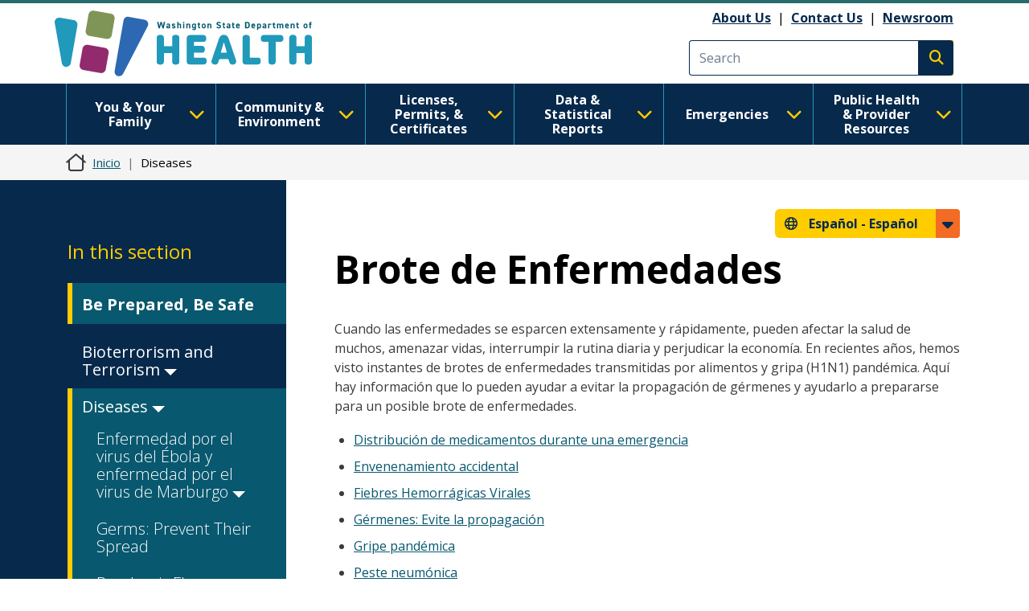

--- FILE ---
content_type: text/css
request_url: https://doh.wa.gov/themes/drupalbase_custom/assets/styles/layout.css?t8s3r8
body_size: 5021
content:
/* Screen widths */
/* Site Colors */
/** Figma Colors **/
/** Global elements **/
.shadow {
  -webkit-box-shadow: 0px 4px 4px rgba(0, 0, 0, 0.25);
  -moz-box-shadow: 0px 4px 4px rgba(0, 0, 0, 0.25);
  box-shadow: 0px 4px 4px rgba(0, 0, 0, 0.25);
}
.shadow-2 {
  -webkit-box-shadow: 0px 8px 2px rgba(0, 0, 0, 0.25);
  -moz-box-shadow: 0px 8px 2px rgba(0, 0, 0, 0.25);
  box-shadow: 0px 8px 2px rgba(0, 0, 0, 0.25);
}
.no-shadow {
  -webkit-box-shadow: none;
  -moz-box-shadow: none;
  box-shadow: none;
}
body {
  /** Google Maps **/
  /**TOC sidenav pages**/
}
body #block-howdoi {
  font-size: 1.8rem;
}
body #block-howdoi h3 {
  margin-top: 0;
}
body #block-howdoi .row > * {
  display: flex;
  flex-direction: column;
  margin-bottom: 56px;
  padding: 0 16px;
}
body #block-howdoi .row > * p:last-child {
  margin-top: auto;
}
body #block-howdoi .fas,
body #block-howdoi .fal,
body #block-howdoi .fad,
body #block-howdoi .far {
  font-size: 5rem;
}
body #block-howdoi .btn {
  margin-bottom: 0;
}
body #block-covid19information-2 {
  margin-bottom: 0;
  position: relative;
}
@media screen and (max-width: 767px) {
  body #block-covid19information-2 {
    margin-bottom: 225px !important;
  }
}
@media screen and (max-width: 600px) {
  body #block-covid19information-2 {
    margin-bottom: 200px !important;
  }
}
@media screen and (max-width: 375px) {
  body #block-covid19information-2 {
    margin-bottom: 290px !important;
  }
}
body #block-covid19information-2 h2 {
  margin-bottom: 56px;
}
@media screen and (max-width: 767px) {
  body #block-covid19information-2 h2 {
    margin-bottom: 20px;
  }
}
body #block-covid19information-2 .card strong {
  font-size: 40px;
  color: #932A6E;
}
body #block-covid19information-2 > .row {
  margin-left: 220px;
}
@media screen and (max-width: 1399px) {
  body #block-covid19information-2 > .row {
    margin-left: 0;
  }
}
body #block-covid19information-2 > .row:before {
  content: '\e4a8';
  font-family: "Font Awesome 6 Pro";
  font-size: 25rem;
  font-weight: 300;
  display: block;
  position: absolute;
  left: -80px;
  top: 50%;
}
@media screen and (max-width: 1399px) {
  body #block-covid19information-2 > .row:before {
    display: none;
  }
}
body #block-covid19information-2 ul {
  margin-bottom: 0;
}
body #block-covid19information-2 .card {
  padding: 40px 12px;
  margin-right: 40px;
  position: absolute;
  text-align: center;
}
@media screen and (max-width: 991px) {
  body #block-covid19information-2 .card {
    margin: 0;
  }
}
@media screen and (max-width: 767px) {
  body #block-covid19information-2 .card {
    margin-top: 18px;
    left: 15px;
    right: 15px;
  }
}
body #block-covid19information-2 .card h3 {
  color: #08586F !important;
  margin-top: 0;
}
body #block-covid19information-2 .card * {
  margin-bottom: 17px;
}
body #block-covid19information-2 .card *:last-child {
  margin-bottom: 0;
}
body #block-covid19information-2 .card p {
  padding: 0 12px;
}
body #block-covid19information-2 .card a,
body #block-covid19information-2 .card .nav-link {
  color: #000;
}
body #block-covid19information-2 .card a:hover,
body #block-covid19information-2 .card .nav-link:hover,
body #block-covid19information-2 .card a:focus,
body #block-covid19information-2 .card .nav-link:focus {
  color: #932A6E;
}
body #block-covid19information-2 .card a:visited,
body #block-covid19information-2 .card .nav-link:visited {
  color: #581B51;
}
body .view-adolescent-health-hub {
  margin-top: 24px;
}
body .view-adolescent-health-hub .views-exposed-form {
  background: #eee;
  padding: 11px;
}
body .view-adolescent-health-hub .views-exposed-form .fieldgroup .form-checkboxes {
  display: flex;
}
@media screen and (max-width: 767px) {
  body .view-adolescent-health-hub .views-exposed-form .fieldgroup .form-checkboxes {
    display: block;
  }
}
body .view-adolescent-health-hub .views-exposed-form .fieldgroup .form-checkboxes .checkbox {
  padding: 6px 10px 6px 31px;
  border-radius: 6px;
  margin: 6px;
  color: #ffffff;
}
body .view-adolescent-health-hub .views-exposed-form .fieldgroup .form-checkboxes .form-item-category-2769,
body .view-adolescent-health-hub .views-exposed-form .fieldgroup .form-checkboxes .form-item-category-2828 {
  background-color: #dabcaa;
  color: #000000;
  font-weight: bold;
}
body .view-adolescent-health-hub .views-exposed-form .fieldgroup .form-checkboxes .form-item-category-2770,
body .view-adolescent-health-hub .views-exposed-form .fieldgroup .form-checkboxes .form-item-category-2829 {
  background-color: #A1B391;
  color: #000000;
  font-weight: bold;
}
body .view-adolescent-health-hub .views-exposed-form .fieldgroup .form-checkboxes .form-item-category-2771,
body .view-adolescent-health-hub .views-exposed-form .fieldgroup .form-checkboxes .form-item-category-2830 {
  background-color: #122639;
  font-weight: bold;
}
body .view-adolescent-health-hub .views-exposed-form .fieldgroup .form-checkboxes .form-item-category-2772,
body .view-adolescent-health-hub .views-exposed-form .fieldgroup .form-checkboxes .form-item-category-2831 {
  background-color: #c0abcd;
  color: #000000;
  font-weight: bold;
}
body .view-adolescent-health-hub .views-exposed-form .fieldgroup .form-checkboxes .form-item-category-2773,
body .view-adolescent-health-hub .views-exposed-form .fieldgroup .form-checkboxes .form-item-category-2832 {
  background-color: #C36E54;
  color: #000000;
  font-weight: bold;
}
body .view-adolescent-health-hub .views-exposed-form .form-actions {
  margin-left: auto;
}
@media screen and (max-width: 767px) {
  body .view-adolescent-health-hub .views-exposed-form .form-actions {
    margin-left: inherit;
  }
}
body .view-adolescent-health-hub .ah-card {
  position: relative;
  padding: 36px 24px;
  margin: 16px 0;
}
body .view-adolescent-health-hub .ah-card h2 {
  margin: 0;
  font-size: 2.8rem;
}
body .view-adolescent-health-hub .ah-card h2 a,
body .view-adolescent-health-hub .ah-card h2 a:visited {
  text-decoration: none;
}
body .view-adolescent-health-hub .ah-card .icon {
  display: block;
  width: fit-content;
  margin: 4px 0;
  background-color: #eee;
  border-radius: 8px;
  padding: 6px 8px;
  font-size: 1.4rem;
}
body .view-adolescent-health-hub .ah-card .icon i {
  margin-right: 4px;
}
body .view-adolescent-health-hub .ah-card .ah-link {
  cursor: pointer;
  transition: border-color 200ms;
}
body .view-adolescent-health-hub .ah-card .ah-link::before {
  content: '';
  z-index: 1;
  position: absolute;
  top: 0;
  bottom: 0;
  left: 0;
  right: 0;
  width: 100%;
  border-radius: 12px;
}
body .view-adolescent-health-hub .ah-card .ah-link:hover::before {
  box-shadow: 2px 2px 5px gray;
}
body .view-adolescent-health-hub .ah-card .ah-link:focus {
  outline: none;
}
body .view-adolescent-health-hub .ah-card .ah-link:focus::before {
  box-shadow: 2px 2px 5px gray;
}
body .view-adolescent-health-hub .ah-card .category {
  margin-bottom: 0px !important;
  width: fit-content;
  padding: 0px 5px;
  color: #fff;
  font-size: 1.2rem;
  font-weight: bold;
}
body .view-adolescent-health-hub .mental_and_behavioral_health h2 a,
body .view-adolescent-health-hub .category-2830 h2 a {
  color: #000000;
}
body .view-adolescent-health-hub .mental_and_behavioral_health .ah-link::before,
body .view-adolescent-health-hub .category-2830 .ah-link::before {
  border: 3px solid #122639;
}
body .view-adolescent-health-hub .mental_and_behavioral_health .category,
body .view-adolescent-health-hub .category-2830 .category {
  background-color: #122639;
}
body .view-adolescent-health-hub .sexual_and_reproductive_health h2 a,
body .view-adolescent-health-hub .category-2831 h2 a {
  color: #000000;
}
body .view-adolescent-health-hub .sexual_and_reproductive_health .ah-link::before,
body .view-adolescent-health-hub .category-2831 .ah-link::before {
  border: 3px solid #c0abcd;
}
body .view-adolescent-health-hub .sexual_and_reproductive_health .category,
body .view-adolescent-health-hub .category-2831 .category {
  background-color: #c0abcd;
  color: #000000;
}
body .view-adolescent-health-hub .dating_relationships_and_safety h2 a,
body .view-adolescent-health-hub .category-2828 h2 a {
  color: #000000;
}
body .view-adolescent-health-hub .dating_relationships_and_safety .ah-link::before,
body .view-adolescent-health-hub .category-2828 .ah-link::before {
  border: 3px solid #dabcaa;
}
body .view-adolescent-health-hub .dating_relationships_and_safety .category,
body .view-adolescent-health-hub .category-2828 .category {
  background-color: #dabcaa;
  color: #000000;
}
body .view-adolescent-health-hub .healthcare_rights_and_access h2 a,
body .view-adolescent-health-hub .category-2829 h2 a {
  color: #000000;
}
body .view-adolescent-health-hub .healthcare_rights_and_access .ah-link::before,
body .view-adolescent-health-hub .category-2829 .ah-link::before {
  border: 3px solid #A1B391;
}
body .view-adolescent-health-hub .healthcare_rights_and_access .category,
body .view-adolescent-health-hub .category-2829 .category {
  background-color: #A1B391;
  color: #000000;
}
body .view-adolescent-health-hub .whole_body_health h2 a,
body .view-adolescent-health-hub .category-2832 h2 a {
  color: #000000;
}
body .view-adolescent-health-hub .whole_body_health .ah-link::before,
body .view-adolescent-health-hub .category-2832 .ah-link::before {
  border: 3px solid #C36E54;
}
body .view-adolescent-health-hub .whole_body_health .category,
body .view-adolescent-health-hub .category-2832 .category {
  background-color: #C36E54;
  color: #000000;
}
body #block-lead-drinkingwater #lead-results thead {
  color: #581B51;
  font-weight: bold;
}
body #block-views-block-rule-making-activity-block-rule-making-activity table p {
  word-break: normal;
}
body .webform-submission-form legend,
body .webform-submission-form label,
body .webform-submission-form summary {
  font-size: 18px;
}
body #block-subscribeforupdates-2,
body #block-tweetswadepthealth,
body #block-drupalbase-custom-tweetswadepthealth,
body #block-drupalbase-custom-tweetswadepthealth-2 {
  padding-left: 0;
  padding-right: 29px;
}
@media screen and (max-width: 991px) {
  body #block-subscribeforupdates-2,
  body #block-tweetswadepthealth,
  body #block-drupalbase-custom-tweetswadepthealth,
  body #block-drupalbase-custom-tweetswadepthealth-2 {
    padding-left: 12px;
    padding-right: 12px;
    margin-bottom: 54px;
  }
}
body #block-tweetswadepthealth h2,
body #block-drupalbase-custom-tweetswadepthealth h2,
body #block-drupalbase-custom-tweetswadepthealth-2 h2 {
  margin-top: 0;
}
body.path-frontpage .block-full-width.block-footer {
  margin-bottom: 0;
}
body #block-views-block-news-block-1 {
  padding-top: 32px;
}
@media screen and (max-width: 767px) {
  body #block-views-block-news-block-1 {
    text-align: center;
  }
  body #block-views-block-news-block-1 h2 {
    margin-bottom: 16px;
  }
}
body #block-views-block-news-block-1 #views-bootstrap-news-block-1 .row {
  --bs-gutter-y: 2rem;
}
@media screen and (max-width: 991px) {
  body #block-views-block-news-block-1 #views-bootstrap-news-block-1 .row {
    margin-top: 24px;
  }
}
@media screen and (max-width: 767px) {
  body #block-views-block-news-block-1 #views-bootstrap-news-block-1 .row .col-12:nth-child(3),
  body #block-views-block-news-block-1 #views-bootstrap-news-block-1 .row .col-12:nth-child(4) {
    display: none;
  }
}
body #block-views-block-news-block-1 #views-bootstrap-news-block-1 .views-field {
  height: 100%;
}
body #block-views-block-news-block-1 .view-header {
  position: relative;
}
body #block-views-block-news-block-1 .view-header .btn.btn-primary {
  position: absolute;
  top: -82px;
  right: 0;
}
@media screen and (max-width: 991px) {
  body #block-views-block-news-block-1 .view-header .btn.btn-primary {
    position: relative;
    top: initial;
    right: initial;
  }
}
body #block-aboutusblock1 {
  margin-bottom: 0 !important;
}
body #block-views-block-meetings-and-events-block-1,
body .block-views-blockmeetings-and-events-block-1 {
  margin-bottom: 56px;
}
body #block-views-block-meetings-and-events-block-1 h2,
body .block-views-blockmeetings-and-events-block-1 h2 {
  margin-bottom: 0;
}
body #block-views-block-meetings-and-events-block-1 h3,
body .block-views-blockmeetings-and-events-block-1 h3 {
  margin-top: 0;
}
@media screen and (max-width: 767px) {
  body #block-views-block-meetings-and-events-block-1 #views-bootstrap-meetings-and-events-block-1 .col-12,
  body .block-views-blockmeetings-and-events-block-1 #views-bootstrap-meetings-and-events-block-1 .col-12 {
    padding: 0 12px;
  }
  body #block-views-block-meetings-and-events-block-1 #views-bootstrap-meetings-and-events-block-1 .col-12:not(:first-child),
  body .block-views-blockmeetings-and-events-block-1 #views-bootstrap-meetings-and-events-block-1 .col-12:not(:first-child) {
    display: none;
  }
  body #block-views-block-meetings-and-events-block-1 #views-bootstrap-meetings-and-events-block-1 .col-12 .inner,
  body .block-views-blockmeetings-and-events-block-1 #views-bootstrap-meetings-and-events-block-1 .col-12 .inner {
    background-color: #F5F5F5;
  }
}
body #block-views-block-meetings-and-events-block-1 .view-header,
body .block-views-blockmeetings-and-events-block-1 .view-header {
  margin-bottom: 36px;
  position: relative;
}
@media screen and (max-width: 600px) {
  body #block-views-block-meetings-and-events-block-1 .view-header .btn,
  body .block-views-blockmeetings-and-events-block-1 .view-header .btn {
    float: none;
    width: 100%;
    margin: 10px 0;
  }
}
body #block-views-block-meetings-and-events-block-1 .inner,
body .block-views-blockmeetings-and-events-block-1 .inner {
  border-top: 10px solid #FFCC00;
  padding: 19px;
}
body #block-views-block-meetings-and-events-block-1 .inner > *,
body .block-views-blockmeetings-and-events-block-1 .inner > * {
  margin-bottom: 8px;
}
body #block-views-block-meetings-and-events-block-1 .inner i,
body .block-views-blockmeetings-and-events-block-1 .inner i {
  color: #2699BB;
  margin-right: 12px;
  margin-top: 3px;
  width: 18px;
}
body #block-transformation-block {
  padding-top: 0;
}
body #block-transformation-block h2 {
  text-align: center;
  margin: 12px 0;
}
body #block-transformation-block h3 {
  margin-bottom: 24px;
}
body #block-transformation-block .col-sidebar {
  width: 33.33333333%;
}
@media screen and (max-width: 767px) {
  body #block-transformation-block .col-sidebar {
    width: 100%;
  }
}
body #block-transformation-block .col-main {
  width: 66.66666667%;
}
@media screen and (max-width: 767px) {
  body #block-transformation-block .col-main {
    width: 100%;
  }
}
body #block-transformation-block ul {
  display: flex;
  flex-wrap: wrap;
  justify-content: center;
}
@media screen and (max-width: 767px) {
  body #block-transformation-block ul {
    padding-left: 0;
  }
}
body #block-transformation-block ul li {
  list-style: none;
  width: 20%;
  padding: 0 12px 12px 12px;
}
@media screen and (max-width: 1199px) {
  body #block-transformation-block ul li {
    width: 33.3333333%;
  }
}
@media screen and (max-width: 767px) {
  body #block-transformation-block ul li {
    width: 50%;
  }
}
body #block-transformation-block ul li .icon {
  width: 80px;
  height: 80px;
  border-radius: 40px;
  margin: auto;
}
body #block-transformation-block ul li .icon.hw {
  background-image: url('/sites/default/files/2023-01-images/priority-icon-1.png');
}
body #block-transformation-block ul li .icon.hswt {
  background-image: url('/sites/default/files/2023-01-images/priority-icon-2.png');
}
body #block-transformation-block ul li .icon.eh {
  background-image: url('/sites/default/files/2023-01-images/priority-icon-3.png');
}
body #block-transformation-block ul li .icon.err {
  background-image: url('/sites/default/files/2023-01-images/priority-icon-4.png');
}
body #block-transformation-block ul li .icon.goh {
  background-image: url('/sites/default/files/2023-01-images/priority-icon-5.png');
}
body .node--view-mode-section-view .two-col .col-first,
body .node--view-mode-section-view .two-col .col-second {
  border-left: 10px solid #FFCC00;
  padding-left: 24px;
  height: fit-content;
}
body .node--view-mode-section-view .two-col .col-first h2:not(:first-child),
body .node--view-mode-section-view .two-col .col-second h2:not(:first-child) {
  margin-top: 36px;
}
body .node--view-mode-section-view .two-col .col-first h2,
body .node--view-mode-section-view .two-col .col-second h2 {
  margin: 0;
}
body .node--view-mode-section-view .two-col .col-first h2 a,
body .node--view-mode-section-view .two-col .col-second h2 a,
body .node--view-mode-section-view .two-col .col-first h2 a:visited,
body .node--view-mode-section-view .two-col .col-second h2 a:visited {
  color: #08586F;
  text-decoration-line: underline;
  text-decoration-thickness: 2px;
  text-underline-offset: 0.5rem;
}
body .node--view-mode-section-view .two-col .col-first h2 a:hover,
body .node--view-mode-section-view .two-col .col-second h2 a:hover {
  text-decoration: none;
  color: #581B51;
}
body .node--view-mode-section-view .two-col .col-first ol,
body .node--view-mode-section-view .two-col .col-second ol,
body .node--view-mode-section-view .two-col .col-first ul,
body .node--view-mode-section-view .two-col .col-second ul {
  margin-left: 1rem;
}
body.page-node-17034 h1.title,
body.page-node-17035 h1.title,
body.page-node-17036 h1.title,
body.page-node-17037 h1.title,
body.page-node-17038 h1.title {
  display: flex;
  align-items: baseline;
}
body.page-node-17034 h1.title:before,
body.page-node-17035 h1.title:before,
body.page-node-17036 h1.title:before,
body.page-node-17037 h1.title:before,
body.page-node-17038 h1.title:before {
  content: '';
  width: 110px;
  height: 60px;
  margin-right: 8px;
}
body.page-node-17034 h1.title:before {
  background: url('../images/priority-icon-1-noring.png') center center no-repeat;
}
body.page-node-17035 h1.title:before {
  background: url('../images/priority-icon-2-noring.png') center center no-repeat;
}
body.page-node-17036 h1.title:before {
  background: url('../images/priority-icon-3-noring.png') center center no-repeat;
}
body.page-node-17037 h1.title:before {
  background: url('../images/priority-icon-4-noring.png') center center no-repeat;
}
body.page-node-17038 h1.title:before {
  background: url('../images/priority-icon-5-noring.png') center center no-repeat;
}
@media screen and (max-width: 767px) {
  body.page-node-8509 .col-sm-6 {
    width: 100%;
  }
}
body .view-news-doh-newsroom .form-item-langcode label:before {
  content: "\f0ac";
  font-family: "Font Awesome 6 Pro";
  font-weight: 500;
  padding-right: 10px;
}
body .view-news-doh-newsroom .form-item-langcode .form-select {
  padding-right: 3rem;
}
body.page-node-14362 .iframe-container,
body.page-node-16601 .iframe-container {
  position: relative;
  overflow: hidden;
  width: 100%;
  padding-top: 64%;
  /* 16:9 Aspect Ratio (divide 9 by 16 = 0.5625) */
}
body.page-node-14362 .responsive-iframe,
body.page-node-16601 .responsive-iframe {
  position: absolute;
  top: 0;
  left: 0;
  bottom: 0;
  right: 0;
  width: 100%;
  height: 100%;
}
body.page-node-14362 .block-title,
body.page-node-16601 .block-title {
  display: none;
}
body.page-node-14362 .top-bar,
body.page-node-16601 .top-bar {
  margin-bottom: 24px;
}
body.page-node-14362 .top-bar h4,
body.page-node-16601 .top-bar h4 {
  font-weight: bold;
}
body.page-node-14362 .top-bar .col-second,
body.page-node-16601 .top-bar .col-second {
  border-left: 1px solid #ccc;
  border-right: 1px solid #ccc;
}
body.page-node-14362 .top-bar .fa-lg,
body.page-node-16601 .top-bar .fa-lg {
  font-size: 2.3em;
}
body.page-node-14362 .top-bar .col-4 p a,
body.page-node-16601 .top-bar .col-4 p a {
  text-decoration: none;
}
body.page-node-14362 .top-bar .col-first .fa-lg,
body.page-node-16601 .top-bar .col-first .fa-lg {
  margin-left: 0.2em;
}
body.page-node-14362 .top-bar .col-4 a:hover,
body.page-node-16601 .top-bar .col-4 a:hover,
body.page-node-14362 .top-bar .col-4 a:hover .fa-lg,
body.page-node-16601 .top-bar .col-4 a:hover .fa-lg {
  color: #23527c;
}
body.page-node-14362 .cases-wrapper.alert,
body.page-node-16601 .cases-wrapper.alert {
  color: #575757;
}
body.page-node-14362 .cases-wrapper .case-title,
body.page-node-16601 .cases-wrapper .case-title {
  font-size: 14px;
  font-weight: bold;
}
body.page-node-14362 .cases-wrapper .cases,
body.page-node-16601 .cases-wrapper .cases,
body.page-node-14362 .cases-wrapper .hospital,
body.page-node-16601 .cases-wrapper .hospital {
  font-size: 18px;
}
body.page-node-14362 .cases-wrapper .cases-number,
body.page-node-16601 .cases-wrapper .cases-number,
body.page-node-14362 .cases-wrapper .hospital-number,
body.page-node-16601 .cases-wrapper .hospital-number {
  font-size: 24px;
  font-weight: 300;
}
body.page-node-14362 .data-wrapper .fontawesome-icon-inline,
body.page-node-16601 .data-wrapper .fontawesome-icon-inline {
  font-size: 3em;
  float: left;
  margin-right: 12px;
}
body.page-node-14362 .data-wrapper .fontawesome-icon-inline .fa-lg,
body.page-node-16601 .data-wrapper .fontawesome-icon-inline .fa-lg {
  font-size: 1em;
}
body.page-node-14362 .data-wrapper,
body.page-node-16601 .data-wrapper {
  border: 1px solid #B0A999;
  border-radius: 4px;
  padding: 15px;
  background-color: #FCF5E3;
  margin-bottom: 20px;
}
body.page-node-14362 .data-wrapper .maps-wrap,
body.page-node-16601 .data-wrapper .maps-wrap {
  margin-left: 4.4em;
}
body.page-node-14362 .flyer-wrapper .ckeditor-accordion-container,
body.page-node-16601 .flyer-wrapper .ckeditor-accordion-container {
  font-size: 14px;
  width: 300px;
  margin: auto;
}
body.page-node-14362 html body .main-container .row section .region-content .flyer-wrapper p,
body.page-node-16601 html body .main-container .row section .region-content .flyer-wrapper p {
  margin-bottom: 8px;
  margin-top: 24px;
}
body.page-node-14362 .noshow,
body.page-node-16601 .noshow {
  display: none;
}
body.page-node-14362 .english .en,
body.page-node-16601 .english .en {
  display: block;
}
body.page-node-14362 .spanish .es,
body.page-node-16601 .spanish .es {
  display: block;
}
body.page-node-14362 .arabic .ar,
body.page-node-16601 .arabic .ar {
  display: block;
}
body.page-node-14362 .chinese-sim .ch-sim,
body.page-node-16601 .chinese-sim .ch-sim {
  display: block;
}
body.page-node-14362 .chinese-trd .ch-trd,
body.page-node-16601 .chinese-trd .ch-trd {
  display: block;
}
body.page-node-14362 .khmer .kh,
body.page-node-16601 .khmer .kh {
  display: block;
}
body.page-node-14362 .korean .ko,
body.page-node-16601 .korean .ko {
  display: block;
}
body.page-node-14362 .punjabi .pu,
body.page-node-16601 .punjabi .pu {
  display: block;
}
body.page-node-14362 .russian .ru,
body.page-node-16601 .russian .ru {
  display: block;
}
body.page-node-14362 .somali .so,
body.page-node-16601 .somali .so {
  display: block;
}
body.page-node-14362 .tagalog .ta,
body.page-node-16601 .tagalog .ta {
  display: block;
}
body.page-node-14362 .ukranian .uk,
body.page-node-16601 .ukranian .uk {
  display: block;
}
body.page-node-14362 .vietnamese .vi,
body.page-node-16601 .vietnamese .vi {
  display: block;
}
body.page-node-17319 .iframe-container {
  position: relative;
  overflow: hidden;
  width: 100%;
  padding-top: 64%;
  /* 16:9 Aspect Ratio (divide 9 by 16 = 0.5625) */
}
body.page-node-17319 .responsive-iframe {
  position: absolute;
  top: 0;
  left: 0;
  bottom: 0;
  right: 0;
  width: 100%;
  height: 100%;
}
body .geolocation-map-container h2,
body .geolocation-map-container h3,
body .geolocation-map-container h4 {
  font-size: 2rem;
  margin-top: 0;
  margin-bottom: 0.9rem;
}
@media screen and (min-width: 992px) {
  body #sidenavigation-menu {
    width: 30%;
    float: left;
  }
}
@media screen and (min-width: 992px) {
  body #sidenavigation-menu .accordion .accordion-item .accordion-header {
    display: none;
  }
}
body #sidenavigation-menu .accordion .accordion-item .accordion-collapse {
  border: 0;
  box-shadow: none;
}
@media screen and (min-width: 992px) {
  body #sidenavigation-menu .accordion .accordion-item .accordion-collapse {
    display: block;
    border: 0;
    padding: 0;
  }
}
body #sidenavigation-menu .accordion .accordion-item .accordion-collapse .accordion-body .h3 {
  margin-top: 0;
  padding-top: 0;
}
body #sidenavigation-menu .accordion .accordion-item .accordion-collapse .accordion-body a:hover {
  background-color: #f5f5f5;
}
body #sidenavigation-menu .accordion .accordion-item .accordion-collapse .accordion-body .first-level {
  overflow-y: auto;
  height: 100vh;
  scrollbar-gutter: stable;
}
body #sidenavigation-menu .accordion .accordion-item .accordion-collapse .accordion-body .first-level .list-group-item a {
  text-decoration: none;
  padding: 8px 16px;
  margin-right: 12px;
}
body #sidenavigation-menu .accordion .accordion-item .accordion-collapse .accordion-body .first-level .list-group-item a:hover {
  text-decoration: underline;
}
body #sidenavigation-menu .accordion .accordion-item .accordion-collapse .accordion-body .first-level .list-group-item a:visited {
  color: #08586F;
}
body #sidenavigation-menu .accordion .accordion-item .accordion-collapse .accordion-body .first-level .list-group-item .second-level {
  border-radius: 0;
  margin: 0 12px;
  max-height: 0px;
  transition: max-height 0.2s ease-in-out;
  -webkit-transition: max-height 0.2s ease-in-out;
  visibility: hidden;
}
body #sidenavigation-menu .accordion .accordion-item .accordion-collapse .accordion-body .first-level .list-group-item .second-level li {
  padding: 0;
  border: 0;
  visibility: hidden;
  transition: all 0.2s;
}
body #sidenavigation-menu .accordion .accordion-item .accordion-collapse .accordion-body .first-level .list-group-item:hover .second-level,
body #sidenavigation-menu .accordion .accordion-item .accordion-collapse .accordion-body .first-level .list-group-item:active .second-level,
body #sidenavigation-menu .accordion .accordion-item .accordion-collapse .accordion-body .first-level .list-group-item:focus .second-level,
body #sidenavigation-menu .accordion .accordion-item .accordion-collapse .accordion-body .first-level .list-group-item:focus-within .second-level,
body #sidenavigation-menu .accordion .accordion-item .accordion-collapse .accordion-body .first-level .list-group-item:focus-visible .second-level {
  max-height: 100vh;
  transition: max-height 0.75s ease-in-out;
  -webkit-transition: max-height 0.75s ease-in-out;
  transition-delay: 500ms;
  visibility: visible;
}
body #sidenavigation-menu .accordion .accordion-item .accordion-collapse .accordion-body .first-level .list-group-item:hover .second-level li,
body #sidenavigation-menu .accordion .accordion-item .accordion-collapse .accordion-body .first-level .list-group-item:active .second-level li,
body #sidenavigation-menu .accordion .accordion-item .accordion-collapse .accordion-body .first-level .list-group-item:focus .second-level li,
body #sidenavigation-menu .accordion .accordion-item .accordion-collapse .accordion-body .first-level .list-group-item:focus-within .second-level li,
body #sidenavigation-menu .accordion .accordion-item .accordion-collapse .accordion-body .first-level .list-group-item:focus-visible .second-level li {
  visibility: visible;
  transition: all 0.75s;
  transition-delay: 800ms;
}
body #sidenavigation-menu .accordion .accordion-item .accordion-collapse .accordion-body .first-level .list-group-item.heading-1 {
  padding-left: 0;
}
body #sidenavigation-menu .accordion .accordion-item .accordion-collapse .accordion-body .first-level .open .second-level {
  max-height: 100vh;
  transition: max-height 0.75s ease-in-out;
  -webkit-transition: max-height 0.75s ease-in-out;
  transition-delay: 500ms;
  visibility: visible;
}
body #sidenavigation-menu .accordion .accordion-item .accordion-collapse .accordion-body .first-level .open .second-level li {
  visibility: visible;
  transition: all 0.75s;
}
body #sidenavigation-menu .accordion .accordion-item .accordion-collapse .accordion-body .first-level .more:after {
  font-size: 2.2rem;
  color: #07294C;
  content: "\f0d7";
  border: none;
  font-family: "Font Awesome 6 Pro";
  font-weight: 700;
  padding: 0 8px;
  position: absolute;
  border-radius: 0 4px 4px 0;
  top: 16px;
  right: 0;
  bottom: 0;
}
body #sidenavigation-menu .accordion .accordion-item .accordion-collapse .accordion-body .first-level .more.open:after {
  content: "\f0d8";
}
body #sidenavigation-menu .accordion .accordion-item .accordion-collapse .accordion-body .first-level .more:hover:after,
body #sidenavigation-menu .accordion .accordion-item .accordion-collapse .accordion-body .first-level .more:active:after,
body #sidenavigation-menu .accordion .accordion-item .accordion-collapse .accordion-body .first-level .more:focus:after,
body #sidenavigation-menu .accordion .accordion-item .accordion-collapse .accordion-body .first-level .more:focus-within:after,
body #sidenavigation-menu .accordion .accordion-item .accordion-collapse .accordion-body .first-level .more:focus-visible:after {
  content: "\f0d8";
}
body #sidenavigation-menu .accordion .accordion-item .accordion-collapse .accordion-body .highlight {
  background-color: #f5f5f5;
}
body #sidenavigation-menu .accordion .accordion-item .accordion-collapse .accordion-body .highlight ul,
body #sidenavigation-menu .accordion .accordion-item .accordion-collapse .accordion-body .highlight li {
  background-color: #f5f5f5;
}
@media screen and (min-width: 992px) {
  body #sidenavigation-menu ~ #block-drupalbase-custom-content {
    width: 70%;
    float: right;
  }
}
body #sidenavigation-menu.sticky {
  position: sticky;
  top: 0;
  z-index: 1;
  background: #ffffff;
  width: 100%;
}
body #sidenavigation-menu.fixed {
  position: fixed;
  top: 1em;
  z-index: 1;
  background: #ffffff;
  width: 400px;
}
@media screen and (max-width: 1399px) {
  body #sidenavigation-menu.fixed {
    width: 340px;
  }
}
@media screen and (max-width: 1199px) {
  body #sidenavigation-menu.fixed {
    width: 30vw;
    left: 1em;
  }
}
@media screen and (max-width: 991px) {
  body #sidenavigation-menu.fixed {
    width: 710px;
    top: 0;
    left: auto;
  }
}
body .region-content:has(#sidenavigation-menu) {
  display: block;
}
@media screen and (min-width: 992px) {
  body .region-content:has(#sidenavigation-menu) #block-drupalbase-custom-page-title {
    width: 70%;
    float: right;
  }
}
@media screen and (min-width: 992px) {
  body .region-content:has(#sidenavigation-menu) nav.tabs {
    width: 70%;
    float: right;
  }
}
